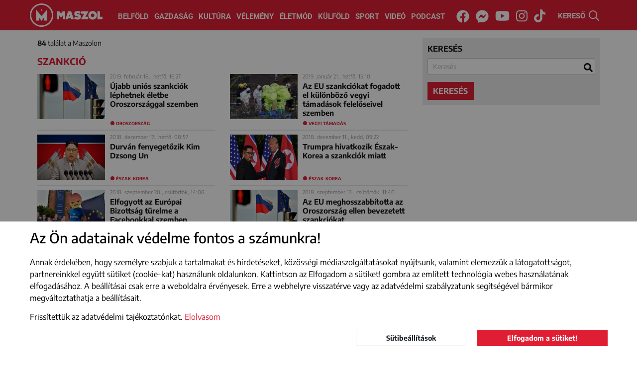

--- FILE ---
content_type: text/html; charset=UTF-8
request_url: https://maszol.ro/cimke/szankcio/44
body_size: 10480
content:
<!doctype html>
<html lang="hu">
  <head>
    <script async src="https://www.googletagmanager.com/gtag/js?id=G-V3BWNWDJHG"></script>
    <script>window.dataLayer = window.dataLayer || [];
    function gtag(){dataLayer.push(arguments);}
          gtag('consent', 'default', {
        'ad_storage': 'denied',
        'ad_user_data': 'denied',
        'ad_personalization': 'denied',
        'analytics_storage': 'denied'
      });
        gtag('js', new Date());
    gtag('config', 'G-V3BWNWDJHG');
    </script>
    <meta http-equiv="Content-Type" content="text/html; charset=utf-8">
    <meta http-equiv="content-Language" content="hu">
    <meta name="viewport" content="width=device-width, initial-scale=1">
    <meta name="referrer" content="no-referrer-when-downgrade">
    <meta name="classification" content="Webpage">
    <meta name="resource-type" content="Webpage">
    <meta name="robots" content="max-snippet:-1, max-image-preview:standard, max-video-preview:15" />
    <meta name="copyright" content="https://maszol.ro/copyright" />
    <meta name="description" content="Fontos, érdekes, érthető! Minden, ami itthon történik. Maszol - visszük a híreket!">
    <meta name="author" content="maszol.ro">
    <link rel="home" title="" href="https://maszol.ro/" id="homelink">
    <link rel="copyright" title="Szerzői jogok" href="https://maszol.ro/copyright">
    <link rel="author" title="Impresszum" href="https://maszol.ro/impresszum">
    <link rel="apple-touch-icon" sizes="180x180" href="https://maszol.ro/apple-touch-icon.png">
    <link rel="icon" type="image/png" sizes="32x32" href="https://maszol.ro/favicon-32x32.png">
    <link rel="icon" type="image/png" sizes="16x16" href="https://maszol.ro/favicon-16x16.png">
    <link id="favicon" rel='shortcut icon' type='image/x-icon' href='/favicon.ico' />
    <link rel="image_src" href="https://maszol.ro/img/facebook_logo.png">
    <meta name="apple-mobile-web-app-status-bar" content="#e01e33">
    <meta name="msapplication-TileColor" content="#e01e33">
    <meta name="theme-color" content="#e01e33">
    <meta property="article:publisher" content="https://www.facebook.com/maszol" />
                <meta property="og:site_name" content="https://maszol.ro/">
    <meta property="og:type" content="website">
    <meta property="og:title" content="Maszol - Új Magyar Szó online">
    <meta property="og:url" content="https://maszol.ro/">
    <meta property="og:description" content="Fontos, érdekes, érthető! Minden, ami itthon történik. Maszol - visszük a híreket!">
    <meta property="og:image" content="https://maszol.ro/img/facebook_logo.png">
    <meta property="fb:app_id" content="444303651390134" />
    <meta property="fb:pages" content="188113901227053" />

    
    <!-- Start SmartBanner configuration -->
    <meta name="smartbanner:title" content="Maszol">
    <meta name="smartbanner:author" content="Maszol">
    <meta name="smartbanner:price" content="">
    <meta name="smartbanner:price-suffix-apple" content="az App Store-ból">
    <meta name="smartbanner:price-suffix-google" content="a Google Play-ről">
    <meta name="smartbanner:icon-apple" content="https://maszol.ro/img/Maszol-app-logo.png">
    <meta name="smartbanner:icon-google" content="https://maszol.ro/img/Maszol-app-logo.png">
    <meta name="smartbanner:button" content="LELTÖLTÖM">
    <meta name="smartbanner:button-url-apple" content="https://apps.apple.com/ro/app/maszol/id6526488395">
    <meta name="smartbanner:button-url-google" content="https://play.google.com/store/apps/details?id=ro.maszol.app&hl=hu">
    <meta name="smartbanner:enabled-platforms" content="android,ios">
    <meta name="smartbanner:close-label" content="Bezárás">
    <meta name="smartbanner:disable-positioning" content="true">
    <!-- End SmartBanner configuration -->

                    	          <link type="text/css" href="/css/bootstrap.min.css?v=1.94"
                      rel="stylesheet">
        	                	          <link type="text/css" href="/css/main.css?v=1.94"
                      rel="stylesheet">
        	                	          <link type="text/css" href="/css/abox.css?v=1.94"
                      rel="stylesheet">
        	                	          <link type="text/css" href="/css/autoComplete.min.css?v=1.94"
                      rel="stylesheet">
        	                	          <link type="text/css" href="/css/svg-animation.css?v=1.94"
                          media="nope!" onload="this.media='all'"
                      rel="stylesheet">
        	                	                	                	                	                	                	                	                <title>Maszol - Új Magyar Szó online</title>
    <script async src="https://pagead2.googlesyndication.com/pagead/js/adsbygoogle.js"></script>
   	   		<script>(adsbygoogle=window.adsbygoogle||[]).requestNonPersonalizedAds=1;</script>
   	     <script>(function(w,d,s,l,i){w[l]=w[l]||[];w[l].push({'gtm.start': new Date().getTime(),event:'gtm.js'});var f=d.getElementsByTagName(s)[0], j=d.createElement(s),dl=l!='dataLayer'?'&l='+l:'';j.async=true;j.src='https://www.googletagmanager.com/gtm.js?id='+i+dl;f.parentNode.insertBefore(j,f);})(window,document,'script','dataLayer','GTM-NCX6T3PP');</script>

     <link rel="stylesheet" href="https://maszol.ro/css/smartbanner.min.css">
      <style>
      .smartbanner {
            position: fixed;
            top: auto;
            bottom: 0;
            left: 0;
            overflow-x: hidden;
            width: 100%;
            height: 84px;
            background: #f3f3f3;
            z-index: 99999999999999;
        }
      </style>
      <script src="https://maszol.ro/js/smartbanner.min.js"></script>

  </head>
  <body class="chrome_131" data-platform="mac os x">
  <noscript><iframe src="https://www.googletagmanager.com/ns.html?id=GTM-NCX6T3PP" height="0" width="0" style="display:none;visibility:hidden"></iframe></noscript>
  <div id="fb-root"></div>
  <script async defer crossorigin="anonymous" src="https://connect.facebook.net/en_US/sdk.js#xfbml=1&version=v19.0&appId=444303651390134" nonce="7tUMJdCC"></script><div id="search_full">
    <div class="container position-relative h-100">
        <button type="button" class="close" data-dismiss="modal" aria-label="Close"><span class="text-white" aria-hidden="true">×</span></button>
        <form action="https://maszol.ro/kereso" method="post">
            <div class="row h-100 align-items-center">
                <div class="col-8">
                    <input class="form-control" name="search" type="search" autocomplete="off" placeholder="Kulcsszó" value="" aria-label="Search">
                </div>
                <div class="col-4">
                    <button type="submit" class="btn w-100 btn-maszol">Keresés</button>
                </div>
            </div>
        </form>
    </div>
</div>
<header>
    <div class="container-fluid">
        <nav class="navbar navbar-expand-xl">
            <a class="navbar-brand" href="/">
                <img class="d-none d-370-inline d-sm-inline" src="/img/Maszol-logo-icon.svg" width="47" height="47" alt="MASZOL logó">
                                    <img src="/img/Maszol-logo-text.svg" width="95" height="47" alt="MASZOL logó">
                                <img class="d-none breaking_text" src="/img/Maszol-logo-breaking-text.svg" width="120" height="47" alt="MASZOL logó">
            </a>
            <div class="collapse navbar-collapse" id="navbarCollapse">
                <div class="navbar-nav w-100 justify-content-center">
                    <a class="nav-item nav-link" href="/belfold">Belföld</a>
                    <a class="nav-item nav-link" href="/gazdasag">Gazdaság</a>
                    <a class="nav-item nav-link" href="/kultura">Kultúra</a>
                    <a class="nav-item nav-link" href="/velemeny">Vélemény</a>
                    <a class="nav-item nav-link nav-mobil" href="/fotoriport">Fotóriport</a>
                    <a class="nav-item nav-link" href="/eletmod">Életmód</a>
                    <a class="nav-item nav-link" href="/kulfold">Külföld</a>
                    <a class="nav-item nav-link" href="/sport">Sport</a>
                    <a class="nav-item nav-link" href="/videok">Videó</a>
                    <a class="nav-item nav-link" href="/podcast">Podcast</a>
                </div>
                <div class="navbar-nav w-100 justify-content-center d-none breaking_menu">
                    <a class="nav-item nav-link text-uppercase" href="/breaking/kikapcsol">be a normál címoldlara</a>
                </div>
            </div>
            <div class="d-block d-sm-none" id="h24">
                <a href="/24h" target="_self">24H</a>
            </div>
            <div class="d-none d-sm-block p-3 p-sm-0 text-center w-100" id="nav-social">
                <a href="https://www.facebook.com/maszol" rel="noopener" target="_blank"><i class="fab fa-facebook"><svg aria-hidden="true" focusable="false" data-prefix="fab" data-icon="facebook" class="svg-inline--fa fa-facebook fa-w-16" role="img" xmlns="http://www.w3.org/2000/svg" viewBox="0 0 512 512"><path fill="currentColor" d="M504 256C504 119 393 8 256 8S8 119 8 256c0 123.78 90.69 226.38 209.25 245V327.69h-63V256h63v-54.64c0-62.15 37-96.48 93.67-96.48 27.14 0 55.52 4.84 55.52 4.84v61h-31.28c-30.8 0-40.41 19.12-40.41 38.73V256h68.78l-11 71.69h-57.78V501C413.31 482.38 504 379.78 504 256z"></path></svg></i><span class="sr-only">Facebook</span></a>
                <a href="https://www.messenger.com/t/maszol" rel="noopener" target="_blank"><i class="fab fa-facebook-messenger"><svg aria-hidden="true" focusable="false" data-prefix="fab" data-icon="facebook-messenger" class="svg-inline--fa fa-facebook-messenger fa-w-16" role="img" xmlns="http://www.w3.org/2000/svg" viewBox="0 0 512 512"><path fill="currentColor" d="M256.55 8C116.52 8 8 110.34 8 248.57c0 72.3 29.71 134.78 78.07 177.94 8.35 7.51 6.63 11.86 8.05 58.23A19.92 19.92 0 0 0 122 502.31c52.91-23.3 53.59-25.14 62.56-22.7C337.85 521.8 504 423.7 504 248.57 504 110.34 396.59 8 256.55 8zm149.24 185.13l-73 115.57a37.37 37.37 0 0 1-53.91 9.93l-58.08-43.47a15 15 0 0 0-18 0l-78.37 59.44c-10.46 7.93-24.16-4.6-17.11-15.67l73-115.57a37.36 37.36 0 0 1 53.91-9.93l58.06 43.46a15 15 0 0 0 18 0l78.41-59.38c10.44-7.98 24.14 4.54 17.09 15.62z"></path></svg></i><span class="sr-only">Messenger</span></a>
                <a href="https://www.youtube.com/channel/UCxop6tH7X2ICVhjye_iAahQ" rel="noopener" target="_blank"><i class="fab fa-youtube"><svg aria-hidden="true" focusable="false" data-prefix="fab" data-icon="youtube" class="svg-inline--fa fa-youtube fa-w-18" role="img" xmlns="http://www.w3.org/2000/svg" viewBox="0 0 576 512"><path fill="currentColor" d="M549.655 124.083c-6.281-23.65-24.787-42.276-48.284-48.597C458.781 64 288 64 288 64S117.22 64 74.629 75.486c-23.497 6.322-42.003 24.947-48.284 48.597-11.412 42.867-11.412 132.305-11.412 132.305s0 89.438 11.412 132.305c6.281 23.65 24.787 41.5 48.284 47.821C117.22 448 288 448 288 448s170.78 0 213.371-11.486c23.497-6.321 42.003-24.171 48.284-47.821 11.412-42.867 11.412-132.305 11.412-132.305s0-89.438-11.412-132.305zm-317.51 213.508V175.185l142.739 81.205-142.739 81.201z"></path></svg></i><span class="sr-only">Youtube</span></a>
                <a href="https://www.instagram.com/maszol_official/" rel="noopener" target="_blank"><i class="fab fa-instagram"><svg aria-hidden="true" focusable="false" data-prefix="fab" data-icon="instagram" class="svg-inline--fa fa-instagram fa-w-14" role="img" xmlns="http://www.w3.org/2000/svg" viewBox="0 0 448 512"><path fill="currentColor" d="M224.1 141c-63.6 0-114.9 51.3-114.9 114.9s51.3 114.9 114.9 114.9S339 319.5 339 255.9 287.7 141 224.1 141zm0 189.6c-41.1 0-74.7-33.5-74.7-74.7s33.5-74.7 74.7-74.7 74.7 33.5 74.7 74.7-33.6 74.7-74.7 74.7zm146.4-194.3c0 14.9-12 26.8-26.8 26.8-14.9 0-26.8-12-26.8-26.8s12-26.8 26.8-26.8 26.8 12 26.8 26.8zm76.1 27.2c-1.7-35.9-9.9-67.7-36.2-93.9-26.2-26.2-58-34.4-93.9-36.2-37-2.1-147.9-2.1-184.9 0-35.8 1.7-67.6 9.9-93.9 36.1s-34.4 58-36.2 93.9c-2.1 37-2.1 147.9 0 184.9 1.7 35.9 9.9 67.7 36.2 93.9s58 34.4 93.9 36.2c37 2.1 147.9 2.1 184.9 0 35.9-1.7 67.7-9.9 93.9-36.2 26.2-26.2 34.4-58 36.2-93.9 2.1-37 2.1-147.8 0-184.8zM398.8 388c-7.8 19.6-22.9 34.7-42.6 42.6-29.5 11.7-99.5 9-132.1 9s-102.7 2.6-132.1-9c-19.6-7.8-34.7-22.9-42.6-42.6-11.7-29.5-9-99.5-9-132.1s-2.6-102.7 9-132.1c7.8-19.6 22.9-34.7 42.6-42.6 29.5-11.7 99.5-9 132.1-9s102.7-2.6 132.1 9c19.6 7.8 34.7 22.9 42.6 42.6 11.7 29.5 9 99.5 9 132.1s2.7 102.7-9 132.1z"></path></svg></i></i><span class="sr-only">Instagram</span></a>
                <a href="https://www.tiktok.com/@maszol.ro?lang=hu" rel="noopener" target="_blank"><i class="fab fa-tiktok"><svg xmlns="http://www.w3.org/2000/svg" viewBox="0 0 448 512"><path fill="currentColor" d="M448 209.9a210.1 210.1 0 0 1 -122.8-39.3V349.4A162.6 162.6 0 1 1 185 188.3V278.2a74.6 74.6 0 1 0 52.2 71.2V0l88 0a121.2 121.2 0 0 0 1.9 22.2h0A122.2 122.2 0 0 0 381 102.4a121.4 121.4 0 0 0 67 20.1z"/></svg></i></i><span class="sr-only">Tiktok</span></a>
            </div>
            <div id="search" class="pointer">
                <span class="d-none d-xl-inline">KERESŐ </span><img src="/img/search.svg" width="21" height="21" alt="kereső">
            </div>
            <button class="navbar-toggler collapsed menu" type="button" data-toggle="collapse" data-target="#navbarCollapse" onclick="this.classList.toggle('opened');this.setAttribute('aria-expanded', this.classList.contains('opened'))" aria-controls="navbarCollapse" aria-expanded="false" aria-label="Main Menu">
                <svg width="40" height="40" viewBox="0 0 100 100">
                    <path class="line line1" d="M 20,29.000046 H 80.000231 C 80.000231,29.000046 94.498839,28.817352 94.532987,66.711331 94.543142,77.980673 90.966081,81.670246 85.259173,81.668997 79.552261,81.667751 75.000211,74.999942 75.000211,74.999942 L 25.000021,25.000058" />
                    <path class="line line2" d="M 20,50 H 80" />
                    <path class="line line3" d="M 20,70.999954 H 80.000231 C 80.000231,70.999954 94.498839,71.182648 94.532987,33.288669 94.543142,22.019327 90.966081,18.329754 85.259173,18.331003 79.552261,18.332249 75.000211,25.000058 75.000211,25.000058 L 25.000021,74.999942" />
                </svg>
            </button>
            <span></span>
            <span></span>
            <span></span>
            </button>
        </nav>
    </div>
</header>
<div id="search-bar" style="margin-top: -2px;">
    <div class="container-xl ps-lg-0" itemscope itemtype="https://schema.org/WebSite">
        <link itemprop="url" href="https://maszol.ro/"/>
        <form action="/kereso"  method="get" class="d-flex p-3" itemprop="potentialAction" itemscope itemtype="https://schema.org/SearchAction">
            <meta itemprop="target" content="https://maszol.ro/kereso?query={query}"/>
            <input id="menuSearch" class="form-control me-2 border-0" name='query' itemprop="query-input" autocomplete="off" type="search" placeholder="Kulcsszó" aria-label="Kulcsszó">
            <!--<button class="btn btn-fimtett" type="submit"><i class="fas fa-search"></i></button>-->
        </form>
    </div>
</div><main id="kereso">
    <section class="container-xl position-relative">
        <div class="form_container">
            <div class="search_form">
                <form id="search_form" action="https://maszol.ro/kereso" method="get" onsubmit="searchSubmit(); return false;">
                    <div class="form-group">
                        <label for="sc">keresés</label>
                        <input class="form-control" name="query" type="search" autocomplete="off" placeholder="Kulcsszó" value='' aria-label="Search" id="sc">
                    </div>
                                                            <button type="submit" class="btn btn-maszol">keresés</button>
                </form>
            </div>
            <div class="result">
                <p><strong>84</strong> találat a Maszolon </p>
                <h1>szankció</h1>
            </div>
        </div> 
        <div class="articles">
                                                                        <article class="inline">
                            <div class="left">
                                <a href="https://maszol.ro/kulfold/108319-ujabb-unios-szankciok-lephetnek-eletbe-oroszorszaggal-szemben" target="_self">
                                    <picture>
                                                                                <img class="lazy" src="[data-uri]" data-src="/resized/articles/2019-02/cikksmall_article_108319_780_524.jpg" alt="Újabb uniós szankciók léphetnek életbe Oroszországgal szemben">
                                                                            </picture>
                                </a>
                            </div>
                            <div>
                                <time>
                                                                            2019. február 18., hétfő, 16:27                                                                    </time>
                                <h2><a href="https://maszol.ro/kulfold/108319-ujabb-unios-szankciok-lephetnek-eletbe-oroszorszaggal-szemben" target="_self">Újabb uniós szankciók léphetnek életbe Oroszországgal szemben</a></h2>
                            </div>
                                                            <span class="btag"><a href="https://maszol.ro/cimke/Oroszorszag">Oroszország</a></span>
                                                    </article>
                                                                                                    <article class="inline">
                            <div class="left">
                                <a href="https://maszol.ro/kulfold/107090-az-eu-szankciokat-fogadott-el-kulonboz-vegyi-tamadasok-felel-seivel-szemben" target="_self">
                                    <picture>
                                                                                <img class="lazy" src="[data-uri]" data-src="/resized/articles/2019-01/cikksmall_article_107090_780_524.jpg" alt="Az EU szankciókat fogadott el különböző vegyi támadások felelőseivel szemben">
                                                                            </picture>
                                </a>
                            </div>
                            <div>
                                <time>
                                                                            2019. január 21., hétfő, 15:10                                                                    </time>
                                <h2><a href="https://maszol.ro/kulfold/107090-az-eu-szankciokat-fogadott-el-kulonboz-vegyi-tamadasok-felel-seivel-szemben" target="_self">Az EU szankciókat fogadott el különböző vegyi támadások felelőseivel szemben</a></h2>
                            </div>
                                                            <span class="btag"><a href="https://maszol.ro/cimke/vegyi-tamadas">vegyi támadás</a></span>
                                                    </article>
                                                                                                    <article class="inline">
                            <div class="left">
                                <a href="https://maszol.ro/kulfold/105862-durvan-fenyeget-zik-kim-dzsong-un" target="_self">
                                    <picture>
                                                                                <img class="lazy" src="[data-uri]" data-src="/resized/articles/2018-12/cikksmall_article_105862_780_524.jpg" alt="Durván fenyegetőzik Kim Dzsong Un">
                                                                            </picture>
                                </a>
                            </div>
                            <div>
                                <time>
                                                                            2018. december 17., hétfő, 08:57                                                                    </time>
                                <h2><a href="https://maszol.ro/kulfold/105862-durvan-fenyeget-zik-kim-dzsong-un" target="_self">Durván fenyegetőzik Kim Dzsong Un</a></h2>
                            </div>
                                                            <span class="btag"><a href="https://maszol.ro/cimke/Eszak-Korea">Észak-Korea</a></span>
                                                    </article>
                                                                                                    <article class="inline">
                            <div class="left">
                                <a href="https://maszol.ro/kulfold/105611-trumpra-hivatkozik-eszak-korea-a-szankciok-miatt" target="_self">
                                    <picture>
                                                                                <img class="lazy" src="[data-uri]" data-src="/resized/articles/2018-12/cikksmall_article_105611_780_524.jpg" alt="Trumpra hivatkozik Észak-Korea a szankciók miatt">
                                                                            </picture>
                                </a>
                            </div>
                            <div>
                                <time>
                                                                            2018. december 11., kedd, 09:22                                                                    </time>
                                <h2><a href="https://maszol.ro/kulfold/105611-trumpra-hivatkozik-eszak-korea-a-szankciok-miatt" target="_self">Trumpra hivatkozik Észak-Korea a szankciók miatt</a></h2>
                            </div>
                                                            <span class="btag"><a href="https://maszol.ro/cimke/Eszak-Korea">Észak-Korea</a></span>
                                                    </article>
                                                                                                    <article class="inline">
                            <div class="left">
                                <a href="https://maszol.ro/eletmod/101959-elfogyott-az-europai-bizottsag-turelme-a-facebookkal-szemben" target="_self">
                                    <picture>
                                                                                <img class="lazy" src="[data-uri]" data-src="/resized/articles/2018-09/cikksmall_article_101959_780_524.jpg" alt="Elfogyott az Európai Bizottság türelme a Facebookkal szemben">
                                                                            </picture>
                                </a>
                            </div>
                            <div>
                                <time>
                                                                            2018. szeptember 20., csütörtök, 14:08                                                                    </time>
                                <h2><a href="https://maszol.ro/eletmod/101959-elfogyott-az-europai-bizottsag-turelme-a-facebookkal-szemben" target="_self">Elfogyott az Európai Bizottság türelme a Facebookkal szemben</a></h2>
                            </div>
                                                            <span class="btag"><a href="https://maszol.ro/cimke/Facebook">Facebook</a></span>
                                                    </article>
                                                                                                    <article class="inline">
                            <div class="left">
                                <a href="https://maszol.ro/kulfold/101647-az-eu-meghosszabbitotta-az-oroszorszag-ellen-bevezetett-szankciokat" target="_self">
                                    <picture>
                                                                                <img class="lazy" src="[data-uri]" data-src="/resized/articles/2018-09/cikksmall_article_101647_780_524.jpg" alt="Az EU meghosszabbította az Oroszország ellen bevezetett szankciókat">
                                                                            </picture>
                                </a>
                            </div>
                            <div>
                                <time>
                                                                            2018. szeptember 13., csütörtök, 11:40                                                                    </time>
                                <h2><a href="https://maszol.ro/kulfold/101647-az-eu-meghosszabbitotta-az-oroszorszag-ellen-bevezetett-szankciokat" target="_self">Az EU meghosszabbította az Oroszország ellen bevezetett szankciókat</a></h2>
                            </div>
                                                            <span class="btag"><a href="https://maszol.ro/cimke/Oroszorszag">Oroszország</a></span>
                                                    </article>
                                                                                                    <article class="inline">
                            <div class="left">
                                <a href="https://maszol.ro/kulfold/100684-london-ujabb-szankciokat-var-az-eu-tol-oroszorszaggal-szemben" target="_self">
                                    <picture>
                                                                                <img class="lazy" src="[data-uri]" data-src="/resized/articles/2018-08/cikksmall_article_100684_780_524.jpg" alt="London újabb szankciókat vár az EU-tól Oroszországgal szemben">
                                                                            </picture>
                                </a>
                            </div>
                            <div>
                                <time>
                                                                            2018. augusztus 21., kedd, 16:10                                                                    </time>
                                <h2><a href="https://maszol.ro/kulfold/100684-london-ujabb-szankciokat-var-az-eu-tol-oroszorszaggal-szemben" target="_self">London újabb szankciókat vár az EU-tól Oroszországgal szemben</a></h2>
                            </div>
                                                            <span class="btag"><a href="https://maszol.ro/cimke/Oroszorszag">Oroszország</a></span>
                                                    </article>
                                                                                                    <article class="inline">
                            <div class="left">
                                <a href="https://maszol.ro/kulfold/100295-washington-szankciokat-vezet-be-moszkva-ellen" target="_self">
                                    <picture>
                                                                                <img class="lazy" src="[data-uri]" data-src="/resized/articles/2018-08/cikksmall_article_100295_780_524.jpg" alt="Washington szankciókat vezet be Moszkva ellen ">
                                                                            </picture>
                                </a>
                            </div>
                            <div>
                                <time>
                                                                            2018. augusztus 9., csütörtök, 08:29                                                                    </time>
                                <h2><a href="https://maszol.ro/kulfold/100295-washington-szankciokat-vezet-be-moszkva-ellen" target="_self">Washington szankciókat vezet be Moszkva ellen </a></h2>
                            </div>
                                                            <span class="btag"><a href="https://maszol.ro/cimke/Amerikai-Egyesuelt-Allamok">Amerikai Egyesült Államok</a></span>
                                                    </article>
                                                                                                    <article class="inline">
                            <div class="left">
                                <a href="https://maszol.ro/kulfold/100230-a-vilagbeke-neveben-megfenyegette-az-egesz-vilagot-trump" target="_self">
                                    <picture>
                                                                                <img class="lazy" src="[data-uri]" data-src="/resized/articles/2018-08/cikksmall_article_100230_780_524.jpg" alt="A világbéke nevében megfenyegette az egész világot Trump">
                                                                            </picture>
                                </a>
                            </div>
                            <div>
                                <time>
                                                                            2018. augusztus 7., kedd, 14:14                                                                    </time>
                                <h2><a href="https://maszol.ro/kulfold/100230-a-vilagbeke-neveben-megfenyegette-az-egesz-vilagot-trump" target="_self">A világbéke nevében megfenyegette az egész világot Trump</a></h2>
                            </div>
                                                            <span class="btag"><a href="https://maszol.ro/cimke/Iran">Irán</a></span>
                                                    </article>
                                                                                                    <article class="inline">
                            <div class="left">
                                <a href="https://maszol.ro/kulfold/100207-eletbe-leptek-az-iran-elleni-amerikai-szankciok" target="_self">
                                    <picture>
                                                                                <img class="lazy" src="[data-uri]" data-src="/resized/articles/2018-08/cikksmall_article_100207_780_524.jpg" alt="Életbe léptek az Irán elleni amerikai szankciók">
                                                                            </picture>
                                </a>
                            </div>
                            <div>
                                <time>
                                                                            2018. augusztus 7., kedd, 09:07                                                                    </time>
                                <h2><a href="https://maszol.ro/kulfold/100207-eletbe-leptek-az-iran-elleni-amerikai-szankciok" target="_self">Életbe léptek az Irán elleni amerikai szankciók</a></h2>
                            </div>
                                                            <span class="btag"><a href="https://maszol.ro/cimke/Iran">Irán</a></span>
                                                    </article>
                                                                                                    <article class="inline">
                            <div class="left">
                                <a href="https://maszol.ro/kulfold/100205-irani-szankciok-teheran-nem-targyal-nyomas-alatt" target="_self">
                                    <picture>
                                                                                <img class="lazy" src="[data-uri]" data-src="/resized/articles/2018-08/cikksmall_article_100205_780_524.jpg" alt="Iráni szankciók:  Teherán nem tárgyal nyomás alatt">
                                                                            </picture>
                                </a>
                            </div>
                            <div>
                                <time>
                                                                            2018. augusztus 7., kedd, 08:09                                                                    </time>
                                <h2><a href="https://maszol.ro/kulfold/100205-irani-szankciok-teheran-nem-targyal-nyomas-alatt" target="_self">Iráni szankciók:  Teherán nem tárgyal nyomás alatt</a></h2>
                            </div>
                                                            <span class="btag"><a href="https://maszol.ro/cimke/Iran">Irán</a></span>
                                                    </article>
                                                                                                    <article class="inline">
                            <div class="left">
                                <a href="https://maszol.ro/kulfold/100202-washington-keddt-l-ismet-eletbe-lepteti-az-iran-elleni-szankciokat" target="_self">
                                    <picture>
                                                                                <img class="lazy" src="[data-uri]" data-src="/resized/articles/2018-08/cikksmall_article_100202_780_524.jpg" alt="Washington keddtől ismét életbe lépteti az Irán elleni szankciókat ">
                                                                            </picture>
                                </a>
                            </div>
                            <div>
                                <time>
                                                                            2018. augusztus 6., hétfő, 21:42                                                                    </time>
                                <h2><a href="https://maszol.ro/kulfold/100202-washington-keddt-l-ismet-eletbe-lepteti-az-iran-elleni-szankciokat" target="_self">Washington keddtől ismét életbe lépteti az Irán elleni szankciókat </a></h2>
                            </div>
                                                            <span class="btag"><a href="https://maszol.ro/cimke/Iran">Irán</a></span>
                                                    </article>
                                                                                                    <article class="inline">
                            <div class="left">
                                <a href="https://maszol.ro/kulfold/100199-irani-szankciok-az-europai-unio-nem-csatlakozik" target="_self">
                                    <picture>
                                                                                <img class="lazy" src="[data-uri]" data-src="/resized/articles/2018-08/cikksmall_article_100199_780_524.jpeg" alt="Iráni szankciók: az Európai Unió nem csatlakozik">
                                                                            </picture>
                                </a>
                            </div>
                            <div>
                                <time>
                                                                            2018. augusztus 6., hétfő, 20:32                                                                    </time>
                                <h2><a href="https://maszol.ro/kulfold/100199-irani-szankciok-az-europai-unio-nem-csatlakozik" target="_self">Iráni szankciók: az Európai Unió nem csatlakozik</a></h2>
                            </div>
                                                            <span class="btag"><a href="https://maszol.ro/cimke/Iran">Irán</a></span>
                                                    </article>
                                                                                                    <article class="inline">
                            <div class="left">
                                <a href="https://maszol.ro/kulfold/100058-a-torok-belugyminiszter-reagalt-az-t-erint-amerikai-szankciokra" target="_self">
                                    <picture>
                                                                                <img class="lazy" src="[data-uri]" data-src="/resized/articles/2018-08/cikksmall_article_100058_780_524.jpg" alt="A török belügyminiszter reagált az őt érintő amerikai szankciókra">
                                                                            </picture>
                                </a>
                            </div>
                            <div>
                                <time>
                                                                            2018. augusztus 2., csütörtök, 16:27                                                                    </time>
                                <h2><a href="https://maszol.ro/kulfold/100058-a-torok-belugyminiszter-reagalt-az-t-erint-amerikai-szankciokra" target="_self">A török belügyminiszter reagált az őt érintő amerikai szankciókra</a></h2>
                            </div>
                                                            <span class="btag"><a href="https://maszol.ro/cimke/Amerikai-Egyesuelt-Allamok">Amerikai Egyesült Államok</a></span>
                                                    </article>
                                                                                                    <article class="inline">
                            <div class="left">
                                <a href="https://maszol.ro/kulfold/100033-torokorszaggal-is-romlik-az-usa-viszonya" target="_self">
                                    <picture>
                                                                                <img class="lazy" src="[data-uri]" data-src="/resized/articles/2018-08/cikksmall_article_100033_780_524.jpg" alt="Törökországgal is romlik az USA viszonya">
                                                                            </picture>
                                </a>
                            </div>
                            <div>
                                <time>
                                                                            2018. augusztus 2., csütörtök, 09:45                                                                    </time>
                                <h2><a href="https://maszol.ro/kulfold/100033-torokorszaggal-is-romlik-az-usa-viszonya" target="_self">Törökországgal is romlik az USA viszonya</a></h2>
                            </div>
                                                            <span class="btag"><a href="https://maszol.ro/cimke/Amerikai-Egyesuelt-Allamok">Amerikai Egyesült Államok</a></span>
                                                    </article>
                                                                                                    <article class="inline">
                            <div class="left">
                                <a href="https://maszol.ro/kulfold/97604-moszkva-valaszt-tervez-az-ujabb-amerikai-szankciok-utan" target="_self">
                                    <picture>
                                                                                <img class="lazy" src="[data-uri]" data-src="/resized/articles/2018-06/cikksmall_article_97604_780_524.jpg" alt="Moszkva választ tervez az újabb amerikai szankciók után">
                                                                            </picture>
                                </a>
                            </div>
                            <div>
                                <time>
                                                                            2018. június 12., kedd, 16:06                                                                    </time>
                                <h2><a href="https://maszol.ro/kulfold/97604-moszkva-valaszt-tervez-az-ujabb-amerikai-szankciok-utan" target="_self">Moszkva választ tervez az újabb amerikai szankciók után</a></h2>
                            </div>
                                                            <span class="btag"><a href="https://maszol.ro/cimke/Oroszorszag">Oroszország</a></span>
                                                    </article>
                                                                                                    <article class="inline">
                            <div class="left">
                                <a href="https://maszol.ro/kulfold/97562-ujabb-szankciokat-rendelt-el-az-oroszokkal-szemben-az-usa" target="_self">
                                    <picture>
                                                                                <img class="lazy" src="[data-uri]" data-src="/resized/articles/2018-06/cikksmall_article_97562_780_524.jpg" alt="Újabb szankciókat rendelt el az oroszokkal szemben az USA">
                                                                            </picture>
                                </a>
                            </div>
                            <div>
                                <time>
                                                                            2018. június 11., hétfő, 22:15                                                                    </time>
                                <h2><a href="https://maszol.ro/kulfold/97562-ujabb-szankciokat-rendelt-el-az-oroszokkal-szemben-az-usa" target="_self">Újabb szankciókat rendelt el az oroszokkal szemben az USA</a></h2>
                            </div>
                                                            <span class="btag"><a href="https://maszol.ro/cimke/Amerikai-Egyesuelt-Allamok">Amerikai Egyesült Államok</a></span>
                                                    </article>
                                                                                                    <article class="inline">
                            <div class="left">
                                <a href="https://maszol.ro/kulfold/97197-mostantol-johetnek-az-orosz-ellenszankciok" target="_self">
                                    <picture>
                                                                                <img class="lazy" src="[data-uri]" data-src="/resized/articles/2018-06/cikksmall_article_97197_780_524.jpg" alt="Mostantól jöhetnek az orosz ellenszankciók">
                                                                            </picture>
                                </a>
                            </div>
                            <div>
                                <time>
                                                                            2018. június 4., hétfő, 17:32                                                                    </time>
                                <h2><a href="https://maszol.ro/kulfold/97197-mostantol-johetnek-az-orosz-ellenszankciok" target="_self">Mostantól jöhetnek az orosz ellenszankciók</a></h2>
                            </div>
                                                            <span class="btag"><a href="https://maszol.ro/cimke/szankcio">szankció</a></span>
                                                    </article>
                                                                                                    <article class="inline">
                            <div class="left">
                                <a href="https://maszol.ro/kulfold/96647-ekkorat-buktak-az-orosz-cegek-az-amerikai-importvamok-miatt" target="_self">
                                    <picture>
                                                                                <img class="lazy" src="[data-uri]" data-src="/resized/articles/2018-05/cikksmall_article_96647_780_524.jpg" alt="Ekkorát buktak az orosz cégek az amerikai importvámok miatt">
                                                                            </picture>
                                </a>
                            </div>
                            <div>
                                <time>
                                                                            2018. május 22., kedd, 20:40                                                                    </time>
                                <h2><a href="https://maszol.ro/kulfold/96647-ekkorat-buktak-az-orosz-cegek-az-amerikai-importvamok-miatt" target="_self">Ekkorát buktak az orosz cégek az amerikai importvámok miatt</a></h2>
                            </div>
                                                            <span class="btag"><a href="https://maszol.ro/cimke/Oroszorszag">Oroszország</a></span>
                                                    </article>
                                                                                                    <article class="inline">
                            <div class="left">
                                <a href="https://maszol.ro/eletmod/96624-enyhultek-az-amerikai-szankciok-egy-kinai-telefongyartoval-szemben" target="_self">
                                    <picture>
                                                                                <img class="lazy" src="[data-uri]" data-src="/resized/articles/2018-05/cikksmall_article_96624_780_524.jpg" alt="Enyhültek az amerikai szankciók egy kínai telefongyártóval szemben">
                                                                            </picture>
                                </a>
                            </div>
                            <div>
                                <time>
                                                                            2018. május 22., kedd, 15:08                                                                    </time>
                                <h2><a href="https://maszol.ro/eletmod/96624-enyhultek-az-amerikai-szankciok-egy-kinai-telefongyartoval-szemben" target="_self">Enyhültek az amerikai szankciók egy kínai telefongyártóval szemben</a></h2>
                            </div>
                                                            <span class="btag"><a href="https://maszol.ro/cimke/ZTE">ZTE</a></span>
                                                    </article>
                                                                                                    <article class="inline">
                            <div class="left">
                                <a href="https://maszol.ro/kulfold/96366-oroszorszagban-kenyszermunka-is-jarhat-a-kulfoldi-szankciok-belfoldi-betartasaert" target="_self">
                                    <picture>
                                                                                <img class="lazy" src="[data-uri]" data-src="/resized/articles/2018-05/cikksmall_article_96366_780_524.jpg" alt="Oroszországban kényszermunka is járhat a külföldi szankciók belföldi betartásáért">
                                                                            </picture>
                                </a>
                            </div>
                            <div>
                                <time>
                                                                            2018. május 16., szerda, 13:47                                                                    </time>
                                <h2><a href="https://maszol.ro/kulfold/96366-oroszorszagban-kenyszermunka-is-jarhat-a-kulfoldi-szankciok-belfoldi-betartasaert" target="_self">Oroszországban kényszermunka is járhat a külföldi szankciók belföldi betartásáért</a></h2>
                            </div>
                                                            <span class="btag"><a href="https://maszol.ro/cimke/Oroszorszag">Oroszország</a></span>
                                                    </article>
                                                                                                    <article class="inline">
                            <div class="left">
                                <a href="https://maszol.ro/kulfold/95145-enyhul-az-usa-politikaja-oroszorszaggal-szemben" target="_self">
                                    <picture>
                                                                                <img class="lazy" src="[data-uri]" data-src="/resized/articles/2018-04/cikksmall_article_95145_780_524.jpg" alt="Enyhül az USA politikája Oroszországgal szemben">
                                                                            </picture>
                                </a>
                            </div>
                            <div>
                                <time>
                                                                            2018. április 18., szerda, 14:26                                                                    </time>
                                <h2><a href="https://maszol.ro/kulfold/95145-enyhul-az-usa-politikaja-oroszorszaggal-szemben" target="_self">Enyhül az USA politikája Oroszországgal szemben</a></h2>
                            </div>
                                                            <span class="btag"><a href="https://maszol.ro/cimke/Amerikai-Egyesuelt-Allamok">Amerikai Egyesült Államok</a></span>
                                                    </article>
                                                                </div>
        <div class="pagination_container">
            <nav>
            <ul class="pagination"><li class="page-prev"><a href="https://maszol.ro/cimke/szankcio/22" class="page-link" data-ci-pagination-page="2" rel="prev">&lt;</a></li><li class="page-item"><a href="https://maszol.ro/cimke/szankcio/" class="page-link" data-ci-pagination-page="1" rel="start">1</a></li><li class="page-item"><a href="https://maszol.ro/cimke/szankcio/22" class="page-link" data-ci-pagination-page="2">2</a></li><li class="page-item active">3</li><li class="page-item"><a href="https://maszol.ro/cimke/szankcio/66" class="page-link" data-ci-pagination-page="4">4</a></li><li class="page-next"><a href="https://maszol.ro/cimke/szankcio/66" class="page-link" data-ci-pagination-page="4" rel="next">&gt;</a></li></ul>            </nav>
        </div>
    </section>
</main>  <footer>
      <div class="container">
          <div class="row m-0">
                      <div class="footer_col col-12 text-center py-3">
                            <a href="https://www.facebook.com/maszol" rel="noopener" target="_blank" class="p-2">FACEBOOK</a>
                            <a href="https://www.youtube.com/channel/UCxop6tH7X2ICVhjye_iAahQ" rel="noopener" target="_blank" class="p-2">YOUTUBE</a>
                            <a href="https://www.instagram.com/maszol_official/" rel="noopener" target="_blank" class="p-2">INSTAGRAM</a>
                            <a href="https://www.tiktok.com/@maszol.ro" rel="noopener" target="_blank" class="p-2">TIKTOK</a>
                          </div>
                                    <div class="bt-white footer_col col-12 text-center py-3">
                              <a class="px-3 py-2" href="https://maszol.ro/oldal/impresszum" target="_blank">Impresszum</a>
                              <a class="px-3 py-2" href="https://maszol.ro/oldal/adatvedelmi-tajekoztato" target="_blank">Adatvédelmi szabályzat</a>
                              <a class="px-3 py-2" href="https://maszol.ro/uploads/files/pdf/maszol_szerzoi_jogok.pdf" target="_blank">Szerzői jogok</a>
                              <a class="px-3 py-2" href="mailto:marketing@maszol.ro" target="_blank">Médiajánlat</a>
                          </div>
                        <div class="col-12 text-center py-3">
                            <br> <br>© 2025 maszol.ro - Új Magyar Szó online
            </div>
          </div>
      </div>
  </footer>
        <div id="cookie_consent">
        <div id="cookie_consent_body">
          <div class="container-xl">
            <h2 class="mb-4">Az Ön adatainak védelme fontos a számunkra!</h2>
            <p>Annak érdekében, hogy személyre szabjuk a tartalmakat és hirdetéseket, közösségi médiaszolgáltatásokat nyújtsunk, valamint elemezzük a látogatottságot, partnereinkkel együtt sütiket (cookie-kat) használunk oldalunkon. Kattintson az Elfogadom a sütiket! gombra az említett technológia webes használatának elfogadásához. A beállításai csak erre a weboldalra érvényesek. Erre a webhelyre visszatérve vagy az adatvédelmi szabályzatunk segítségével bármikor megváltoztathatja a beállításait.</p>
            <p><span id="cookieconsent:desc" class="cc-message">Frissítettük az adatvédelmi tajékoztatónkat.  <a aria-label="learn more about cookies" role="button" tabindex="0" class="cc-link" href="https://maszol.ro/oldal/adatvedelmi-tajekoztato" target="_blank">Elolvasom</a></p>

            </span>
            <div class="cc-compliance d-flex justify-content-end">
              <button class="btn btn-light mr-4 mb-2" id="settings_cookie">Sütibeállítások</button>
              <button class="btn btn-maszol mb-2" id="dismiss_cookie">Elfogadom a sütiket!</button>
            </div>
          </div>
        </div>
      </div>
      <!--googleon: all-->
      </div>
      <div class="modal fade" id="save-cookieprefs" tabindex="-1" role="dialog" data-backdrop="static" data-keyboard="false">
        <div class="modal-dialog modal-lg modal-dialog-centered">
          <div class="modal-content">
          <form action="https://maszol.ro/mainajax/cookie_settings" method="post" id="cookieprefs_form">
              <div class="modal-header p-4">
                <h5 class="modal-title">Szükség van az Ön hozzájárulására!</h5>
              </div>
              <div class="modal-body p-4">
                <p>Az alábbi listából kiválaszthatja, hogy mely süticsoportok elhelyezéséhez járul hozzá böngészőjében. 
                Mindegyik kategóriához tartozik egy leírás, amelyben részletezzük, hogy mi, és partnereink mire használjuk az Ön adatait.</p>
                <hr />
                <div class="d-flex justify-content-between">
                  <div>
                    <p><strong>Alapműködést biztosító sütik</strong><br /><br />
                    Ezek a sütik biztosítják a weboldal megfelelő működését, megkönnyítik annak használatát. <br />
                    Enélkül a weboldal használata nehézkesen, vagy egyáltalán nem biztosítható.  <br />
                    A sütik között vannak olyanok, amelyek törlődnek, amint a látogató bezárja a böngészőt (munkamenet sütik), míg másokat a látogató gépe illetve a böngészője mindaddig ment, amíg azok mentési időtartama le nem jár vagy a látogató azokat nem törli (állandó sütik).<br>
                    Az alapműködést biztosító sütik között találhatók a cikkben elhelyezett, harmadik fél által nyújtott tartalmak, mint például beágyazott YouTube-videók vagy Facebook-posztok sütijei. </p>
                  </div>
                </div>
                <hr />
                <div class="d-flex justify-content-between">
                  <div>
                    <p><strong>Hirdetési célú sütik</strong><br /><br />
                   A hirdetési sütik célja, hogy a weboldalon a látogatók számára releváns hirdetések jelenjenek meg.<br />
					Ezek a sütik sem alkalmasak a látogató személyének beazonosítására, sütiket hirdetési partnereink állíthatják be.<br />
					Ezek a cégek a gyűjtött adatok alapján felhasználhatják az Ön érdeklődési profiljának a létrehozását, és más webhelyek releváns hirdetéseinek megjelenítésére is használhatják.<br />
					Ha anonimizálja ezeket a sütiket, akkor kevésbé releváns hirdetései lesznek. A látogatónak lehetősége van a következő beállítások közül választani: <br />
                    NORMÁL – az Ön profilja szerint, személyre szabott hirdetések jelennek meg <br />
                    ANONIM – a hirdetés az Ön profiljától függetlenül jelenik meg <br />
                    </p>
                  </div>
                  <div>
                    <div class="toggleWrapper">
                      <input type="checkbox" name="google_ads" value="Y" id="google_ads" class="mobileToggle"  />
                      <label for="google_ads"></label>           
                    </div>
                  </div>
                </div>
                <hr />
                <div class="d-flex justify-content-between">
                  <div>
                    <p>
                    <strong>Youtube videok betoltésekor a sütik kikapcsolása</strong><br /><br />
                    Beállítások:<br />
                    NORMÁL - a YouTube sütik betöltödnek az oldalba beépített videók megjelenítésekor.<br />
                    ANONIM - a beépített videók sütik nélkül jelennek meg.</p>
                  </div>
                  <div>
                  <div class="toggleWrapper ">
                    <input type="checkbox" name="youtube_cookie" value="Y" id="youtube_cookie" class="mobileToggle"  />
                    <label for="youtube_cookie"></label>          
                  </div>
                </div>
              </div>
            </div>
            <div class="modal-footer justify-content-between p-4">
                <button class="btn btn-maszol btn-ok" data-id="" id="cpr_save-preference">Beállítások mentése</button>
                <button class="btn btn-maszol btn-ok" data-id="" id="cpr_save-all">Elfogadok minden sütit</button>
            </div>
          </form>
          </div>
        </div>
      </div>
                                                                                                                        	<script defer crossorigin="anonymous" src="/js/jquery-3.5.1.min.js?v=1.94"></script>
        	                          	<script defer crossorigin="anonymous" src="/js/bootstrap.min.js?v=1.94"></script>
        	                          	<script defer crossorigin="anonymous" src="/js/jarallax.min.js?v=1.94"></script>
        	                          	<script defer crossorigin="anonymous" src="/js/autoComplete.min.js?v=1.94"></script>
        	                          	<script defer crossorigin="anonymous" src="/js/favico.min.js?v=1.94"></script>
        	                          	<script defer crossorigin="anonymous" src="/js/script.js?v=1.94"></script>
        	                          	<script defer crossorigin="anonymous" src="/js/search.js?v=1.94"></script>
        	              </body>
</html>


--- FILE ---
content_type: text/css; charset=utf-8
request_url: https://maszol.ro/css/abox.css?v=1.94
body_size: 1112
content:
/* ----------------- Ads --------------------*/
.google-auto-placed{
    display: none !important;
}
#article_abox{
    max-width: 750px;
    /*opacity: 0;*/
}
.adsbygoogle {
    width: 100%;
}
.abox {
    padding: 14px 0 27px 0;
    position: relative;
    width: 100%;
    margin-left: 15px;
    margin-right: 15px;
    max-width: calc(100% - 30px);
    transition: height 1s;
}
.abox div{
    position: relative;
    box-sizing: border-box;
    max-width: 100%;
    /*background-color: rgb(245,145,147);*/
    font-weight: bold;
    color:rgb(91,91,91);
    text-transform: uppercase;
    text-align: center;
    margin:0 auto;
    /*padding: 100px 40px;*/
}
.abox.empty{
    display: none !important;
}
.abox.empty div{
    background-color: rgb(245,145,147);
}
.abox .jarallax a{
    display: block;
    width: 100%;
    height: 100%;
}
.jarallax-img{
    height: auto !important;
}
.abox div a{
    max-width: 100%;
}
.abox div a img{
    max-width: 100%;
    height: auto;
}
.abox div > ins{
    /*position: absolute;
    top: 50%;
    left: 50%;
    transform: translate(-50%, -50%);*/
}

.abox:before{
    position: absolute;
    bottom:5px;
    font-size: 10px;
    display: block;
    content: "HIRDETÉS";
    color:rgb(193,193,193);
    width: 100%;
    text-align: center;
}

.boxStyle1 div{
    width: 970px;
    /*height: 250px;*/
}
.boxStyle2 div{
    width: 728px;
    /*height: 90px;
    padding: 30px 40px;*/
}
.boxStyle3 div{
    width: 300px;
    /*height: 250px;*/
}
.boxStyle4 div{
    width: 300px;
    /*height: 600px;*/
}
.boxStyle7 div{
    width: 750px;
    max-width: 100%;
    height: 188px;
    background-color:transparent;
}
.boxStyle5{
    height: 0;
    overflow: hidden;
    padding: 0;
    padding-top: calc(100vh + 45px);
    margin-left: -20px;
    margin-right: -20px;
    max-width: calc(100% + 40px);
    width: calc(100% + 40px);
}
.boxStyle6{
    height: 0;
    overflow: hidden;
    padding: 0;
    padding-top: calc(57.5vw + 65px);
    margin-left: -20px;
    margin-right: -20px;
    max-width: calc(100% + 40px);
    width: calc(100% + 40px);
}
.boxStyle7{
    padding: 0;
    margin: 0;
    max-width: 100%;
    padding-top: 1rem;
    padding-bottom: 2rem;
}
.boxStyle5 div,
.boxStyle6 div{
    position: absolute;
    top: 0;
    left: 0;
    width: 100%;
    height: calc(100% - 25px);
}

.aMargin{
    margin-left: 15px;
    margin-right: 15px;
    border-top: 2px solid rgb(229,229,229);
    border-bottom: 2px solid rgb(229,229,229);
}
.aBorder{
    border-top: 2px solid rgb(229,229,229);
    border-bottom: 2px solid rgb(229,229,229);
}
.aBorderTop{
    border-top: 2px solid rgb(229,229,229);
    border-bottom: none;
}
.aBorderBottom{
    border-top:none;
    border-bottom: 2px solid rgb(229,229,229);
}

.jarallax {
    position: relative;
    z-index: 0;
    background-color:transparent !important;
}
.jarallax div{
    background-color:transparent !important;
}
.jarallax-img {
    position: absolute;
    object-fit: cover;
    padding: 0 !important;
    top: 0;
    left: 0;
    width: 100%;
    height: 100%;
    z-index: -1;
}

.text_top{
    padding-top: 20px;
    padding-bottom: 10px;
}
.text_top:before{
    bottom: 0;
    top:5px;
}

.lspace{
    padding: 23px 0 39px 0;
}
.abox.fluid{
    max-width: 100%;
    width: 100%;
    margin: 0;
    height: auto;
    padding: 0;
    padding-bottom: 25px;
}
.abox.fluid div, .abox.fluid div {
    position: static;
    height: auto;
}
.abox.fluid div > ins {
    position: static;
    top: auto;
    left: auto;
    transform: none;
}
@media (max-width: 330px) {
    .abox.boxStyle3{
        margin-left: 10px;
        margin-right: 10px;
        max-width: calc(100% - 20px);
    }
}

@media (min-width: 576px) {
    .sm-aBorder{
        border-top: 2px solid rgb(229,229,229);
        border-bottom: 2px solid rgb(229,229,229);
    }
    .sm-aBorderTop{
        border-top: 2px solid rgb(229,229,229);
        border-bottom: none;
    }
    .sm-aBorderBottom{
        border-top:none;
        border-bottom: 2px solid rgb(229,229,229);
    }
    .boxStyle6{
        padding-top: calc(40vw + 65px);
    }
}
@media (min-width: 768px) {
    .md-aBorder{
        border-top: 2px solid rgb(229,229,229);
        border-bottom: 2px solid rgb(229,229,229);
    }
    .md-aBorderTop{
        border-top: 2px solid rgb(229,229,229);
        border-bottom: none;
    }
    .md-aBorderBottom{
        border-top:none;
        border-bottom: 2px solid rgb(229,229,229);
    }
    .boxStyle5,
    .boxStyle6{
        padding-top: calc(57.5vw + 65px);
        margin-left: -32px;
        max-width: calc(100% + 52px);
        width: calc(100% + 52px);
    }
    .abox.fluid div > ins {
        margin-left: auto !important;
    }
}
@media (min-width: 819px) {
    .boxStyle5,
    .boxStyle6{
        margin-left: calc(((100vw - 738px)/2)*-1);
        max-width: 1920px;
        width: 100vw;
    }
}
@media (min-width: 1200px) {
    #topSection .boxStyle2{
        max-width: 744px;
    }
    .boxStyle4{
        grid-row: span 7;
        align-self: start;
    }
    .boxStyle5,
    .boxStyle6{
        margin-left: calc(((100vw - 732px)/2)*-1);
    }
    .boxStyle6{
        padding-top: calc(55vw);
    }
    .rovat .articles .boxStyle3{
        grid-row: span 3;
    }
    .rovat .boxStyle4 {
        grid-row: span 6;
    }
    .xl-aBorderTop{
        border-top: 2px solid rgb(229,229,229);
        border-bottom: none;
    }
    .xl-aBorderBottom{
        border-top:none;
        border-bottom: 2px solid rgb(229,229,229);
    }
}

@media (min-width: 1920px){
    .boxStyle5,
    .boxStyle6{
        margin-left: -594px;
    }
    .boxStyle6{
        padding-top: 1000px;
    }
}

@media (orientation: landscape) {
    .jarallax-img{
        object-fit: cover !important;
    }
  }
  
  @media (orientation: portrait) {
    .jarallax-img{
        object-fit: contain !important;
    }
    .boxStyle5 .jarallax-img{
        object-fit: cover !important;
    }
  }


--- FILE ---
content_type: text/css; charset=utf-8
request_url: https://maszol.ro/css/svg-animation.css?v=1.94
body_size: 1040
content:
.icon_hold{
    width: 100%;
    height: auto;
    text-align: center;
}
.cloudy{
	animation: cloudy 5s ease-in-out infinite;
}
.cloudy1{
  animation: cloudy 7s ease-in-out infinite;
}
@keyframes cloudy {
  50% { transform: translateY(-20px); }
}
 
/* -----   Sunny  -------  */
.sunny{ 
	animation: sunny 15s linear infinite;
	-webkit-transform-origin: 50% 50%; 
}
@keyframes sunny { 
	0% { transform: rotate(0deg); }
	100% { transform: rotate(360deg); }
}
/* -----   Shadow  -------  */
.shadow{
    animation: cloudy_shadow 5s ease-in-out infinite;
    transform: scale(.9);
}
@keyframes cloudy_shadow {
  50% { transform: translateY(10px) scale(1); opacity:.05; }
} 
/*------Bolt---------*/
.bolt {
  position: absolute;
  top: 63%;
  left: 50%;
  margin: -0.25em 0 0 -0.125em;
  opacity: 0;
  animation: lightning 2s linear infinite;
}
.bolt2 {
  width: 0.5em;
  height: 0.25em;
  margin: -1.75em 0 0 -1.875em;
  transform: translate(2.5em, 2.25em);
  opacity: 0;
  animation: lightning 1.5s linear infinite;
}
 
@keyframes lightning {
  45% {
    background: rgba(255, 255, 255, 0);
    opacity: 0;
  }
  50% {
    color: #FFEB3B;
    background: #FFEB3B;
    opacity: 1;
  }
  55% {
    background: rgba(255, 255, 255, 0);
    opacity: 0;
  }
}
@keyframes lightning {
  45% {
    background: rgba(255, 255, 255, 0);
    opacity: 0;
  }
  50% {
    background: #FFEB3B;
    opacity: 1;
  }
  55% {
    background: rgba(255, 255, 255, 0);
    opacity: 0;
  }
}

/* RAINY */
.rain{
   animation:rain1 1s ease-in-out infinite;
}

.rain1{
   position:absolute;
   opacity:0;
   animation:rain2 2s ease-in-out infinite;   
}

.rain2{
   position:absolute;
   opacity:0;
   animation:rain2 3s ease-in-out infinite;   
}

.rain3{
   position:absolute;
   opacity:0;
   animation:rain2 4s ease-in-out infinite;   
}
.rain4{
   position:absolute;
   animation:rain1 5s ease-in-out infinite;   
}

.rain5{
   position:absolute;
   opacity:0;
   animation:rain3 6s ease-in-out infinite;   
}

/* SNOW */
.snow{
  animation:snow1 4s ease-in-out infinite;
}

.snow1{
  position:absolute;
  opacity:0;
  animation:snow2 6s ease-in-out infinite;   
}

.snow2{
  position:absolute;
  opacity:0;
  animation:snow2 6s ease-in-out infinite;   
}

.snow3{
  position:absolute;
  opacity:0;
  animation:snow2 6s ease-in-out infinite;   
}
.snow4{
  position:absolute;
  animation:snow1 7s ease-in-out infinite;   
}

.snow5{
  position:absolute;
  opacity:0;
  animation:snow3 7s ease-in-out infinite;   
}

@keyframes rain1 {
  from{
    transform: translateY(-30px);
    opacity:1;
  }
  to{
   transform: translateY(50px);
    opacity:0;
  }
}

@keyframes rain2 {
  from{
    transform: translateY(-50px);
    opacity:1;
  }
  to{
   transform: translateY(150px);
    opacity:0;
  }
}

@keyframes rain3 {
  from{
    transform: translateY(-40px);
    opacity:1;
  }
  to{
   transform: translateY(100px);
    opacity:0;
  }
}
.linn {
  stroke-dasharray: 50;
  animation: dash 15s linear infinite;
}

@keyframes snow1 {
  0%{
    transform: translate(-15px, -30px);
    opacity:1;
  }
  25%{
    transform: translate(12px, 0px);
    opacity:1;
  }
  50%{
    transform: translate(-18px, 30px);
    opacity:1;
  }
  75%{
    transform: translate(10px, 60px);
    opacity:1;
  }
  100%{
   transform: translate(-12px, 90px);
    opacity:0;
  }
}

@keyframes snow2 {
  0%{
    transform: translate(-20px, -50px);
    opacity:1;
  }
  25%{
    transform: translate(25px, 0px);
    opacity:1;
  }
  50%{
    transform: translate(-15px, 50px);
    opacity:1;
  }
  75%{
    transform: translate(20px, 100px);
    opacity:1;
  }
  100%{
   transform: translate(-25px, 150px);
    opacity:0;
  }
}

@keyframes dash {
  from {
    stroke-dashoffset: 1000;
  }
}
.linn1 {
  stroke-dasharray: 50;
  animation: dash1 15s linear infinite;
}

@keyframes dash1 {
  to {
    stroke-dashoffset: 1000;
  }
}
.rainbow {
  animation: rainbow 5s linear infinite;
}

@keyframes rainbow {
  0% {
    opacity:0;
  }
    50% {
    opacity:0.5;
  }
  100%{
    opacity:1;
  }
}


/* STARRY */
@keyframes star {
  to {
 
    opacity:0;
  }
  from{
 
      opacity:1;
  }
}
.star {
animation-name: star;
animation-timing-function: ease-in-out;
animation-iteration-count: infinite;
animation-duration: 2s;
animation-direction: alternate;

}
@keyframes star1 {
  to {
 
    opacity:0;
  }
  from{
 
      opacity:1;
  }
}
.star1 {
animation-name: star1;
animation-timing-function: ease-in-out;
animation-iteration-count: infinite;
animation-duration: 3s;
animation-direction: alternate;
}
@keyframes star2 {
  0% {
  opacity:1;
}
45% {
opacity:1;
}
55% {
opacity:0;
}
100% {
opacity:0;
}

}
.star2 {
animation-name: star2;
animation-timing-function: ease-in-out;
animation-iteration-count: infinite;
animation-duration: 5s;
animation-direction: alternate;
}
@keyframes moon {
  50% { transform: rotate(5deg); }
}
.moon {
    animation: moon 5s ease-in-out infinite;
      transform: rotate(-5deg);
  transform-origin: 0 50%;
}
.tornado {
  animation-name: translateTornado1;
  animation-iteration-count: infinite;
  animation-direction: alternate;
  animation-timing-function: ease-in-out;
  animation-duration: 3s;
}

.tornado1 {
  animation-name: translateTornado1;
}

.tornado2 {
  animation-name: translateTornado2;
}

.tornado3 {
  animation-name: translateTornado3;
}

.tornado4 {
  animation-name: translateTornado4;
}

.tornado5 {
  animation-name: translateTornado5;
}

.tornado6 {
  animation-name: translateTornado6;
}
/* Tornado */
@keyframes translateTornado1 {
  0% {
    transform: translateY(0);
  }
  25% {
    transform: translateX(30.997px);
  }
  75% {
    transform: translateX(-30.997px);
  }
  100% {
    transform: translateX(0);
  }
}
@keyframes translateTornado2 {
  0% {
    transform: translateY(0);
  }
  25% {
    transform: translateX(60.002px);
  }
  75% {
    transform: translateX(-60.002px);
  }
  100% {
    transform: translateX(0);
  }
}
@keyframes translateTornado3 {
  0% {
    transform: translateY(0);
  }
  25% {
    transform: translateX(20%);
  }
  75% {
    transform: translateX(-20%);
  }
  100% {
    transform: translateX(0);
  }
}
@keyframes translateTornado4 {
  0% {
    transform: translateY(0);
  }
  25% {
    transform: translateX(80.999px);
  }
  75% {
    transform: translateX(-80.999px);
  }
  100% {
    transform: translateX(0);
  }
}
@keyframes translateTornado5 {
  0% {
    transform: translateY(0);
  }
  25% {
    transform: translateX(40.003px);
  }
  75% {
    transform: translateX(-40.003px);
  }
  100% {
    transform: translateX(0);
  }
}
@keyframes translateTornado6 {
  0% {
    transform: translateY(0);
  }
  25% {
    transform: translateX(90%);
  }
  75% {
    transform: translateX(-90%);
  }
  100% {
    transform: translateX(0);
  }
}

.mist {
  animation-name: translateMist;
  animation-iteration-count: infinite;
  animation-direction: alternate;
  animation-timing-function: ease-in-out;
  animation-duration: 4s;
}

.mist2,
.mist4,
.mist6 {
  animation-name: translateMistRev;
  animation-duration: 3s;
}

@keyframes translateMist {
  0% {
    transform: translateY(0);
  }
  25% {
    transform: translateX(20.997px);
  }
  75% {
    transform: translateX(-20.997px);
  }
  100% {
    transform: translateX(0);
  }
}
@keyframes translateMistRev {
  0% {
    transform: translateY(0);
  }
  25% {
    transform: translateX(-12.997px);
  }
  75% {
    transform: translateX(12.997px);
  }
  100% {
    transform: translateX(0);
  }
}

--- FILE ---
content_type: application/javascript; charset=utf-8
request_url: https://maszol.ro/js/search.js?v=1.94
body_size: -203
content:
$( document ).ready(function() {
  ajaxSearch('sc');
});

--- FILE ---
content_type: application/javascript; charset=utf-8
request_url: https://maszol.ro/js/script.js?v=1.94
body_size: 3177
content:
$( document ).ready(function() {

  ajaxSearch('menuSearch');

  startLazyLoad();
    $("#search").click(function(){
      if($("#search-bar").hasClass( "show" )){
        $("#search-bar").removeClass('show');
      }
      else{
        $("#search-bar").addClass('show');
      }
        
        $("#search-bar input[name='query']").focus();
    });

    // Counting ad view
    $(function(){
        setTimeout(function(){
            update_ad_view();
        }, 1500);
    });
    // Notification badge on favicon
    /*var nr = 0;
    window.setInterval(function(){
      change_favicon(nr);
      nr++;
      /// call your function here
    }, 60000);
    */

    // add maszol link to copyed text
    $("body").bind('copy', function (e) {
      if (typeof window.getSelection == "undefined") return; //IE8 or earlier...
      var body_element = document.getElementsByTagName('body')[0];
      var selection = window.getSelection();
      if (("" + selection).length < 30) return;
      var newdiv = document.createElement('div');
      newdiv.style.position = 'absolute';
      newdiv.style.left = '-99999px';
      body_element.appendChild(newdiv);
      newdiv.appendChild(selection.getRangeAt(0).cloneContents());
      if (selection.getRangeAt(0).commonAncestorContainer.nodeName == "PRE") {
        newdiv.innerHTML = "<pre>" + newdiv.innerHTML + "</pre>";
      }
      newdiv.innerHTML += "- a<a href='"
      + document.location.href + "'> Maszol.ro portálról</a>";
      selection.selectAllChildren(newdiv);
      window.setTimeout(function () { body_element.removeChild(newdiv); }, 200);
    });

    // Counting ad clicks
    $(document).on("click", ".abox", function(event) {
      ad_id = $(this).attr('data-id');
      //console.log("Ad ID: "+ad_id);
      if(ad_id > 0){
        $.ajax({
          url: "/mainajax/update_ad_click",
          type: "POST",
          data: {id: ad_id},
          dataType: "json",
        });
      }
    });

	$(document).on("click", "#dismiss_cookie, #cpr_save-all", function(event) {
		$.get("/mainajax/set_cookie_prefs/Y/Y", function(data){
			if (data = "done") 
			{
				$("#cookie_consent").css("display","none");
				$("#save-cookieprefs").modal("hide");
			}
			console.log(data);
		});	
    });

	$(document).on("click", "#cpr_save-preference", function(event) {
		if ($('#google_ads').is(":checked")) 
			var g_cookie = "Y"; 
		else 
			var g_cookie = "N"
		if ($('#youtube_cookie').is(":checked")) 
			var y_cookie = "Y"; 
		else 
			var y_cookie = "N"
		$.get("/mainajax/set_cookie_prefs/"+ g_cookie +"/" + y_cookie, function(data){
			if (data = "done") 
			{
				$("#cookie_consent").css("display","none");
				$("#save-cookieprefs").modal("hide");
			}
			console.log(data);
		});	
    });

	//cookie-prefs-start
	 $(document).on("click", "#settings_cookie", function(event) {
		 $("#cookie_consent").css("display","none");
         $("#save-cookieprefs").modal("show");
    });

	$(document).on("submit", "#cookieprefs_form", function(e){
		e.preventDefault();
		console.log("no submit");
	});
	
	$(document).on("click", "#cpr_save-all", function(e){
		console.log('cookiepref save all');
		$("#save-cookieprefs").modal("hide");
	});
	
	$(document).on("click", "#cpr_save-preference", function(e){
		console.log('cookiepref pref');
		$("#save-cookieprefs").modal("hide");
	});
	//cookie-prefs-end

    $(function(){
        setTimeout(function(){
            var ads_list = $('ins.adsbygoogle');
            if(ads_list){
                ads_list.each(function(){
                    if($(this).html().replace(/\s/g, '').length != 0) {
                        return false;
                    } else {
                        //$(this).parent().text('There should be a banner here... please turn Adblock off!');
                        //$(".google").attr("style", "display:none !important");
                    }
                });
            }
        }, 3000);
    });

});

$(document).on('keyup',function(evt) {
    if (evt.keyCode == 27) {
        $("#search-bar").removeClass('show');
    }
});

var iScrollPos = 0;
$(window).scroll(function () {
    var iCurScrollPos = $(this).scrollTop();
    var documentHeight = parseInt($(document).height());
    var windowHeight = parseInt($(window).height());
    var documentTop = (documentHeight * 0.1);
    var documentBottom = ((documentHeight - windowHeight) * 0.97);
    //console.log("iCurScrollPos = " + iCurScrollPos + ", Top part = " + documentTop + " End of page = " +  documentBottom);

    if (iCurScrollPos > documentTop && iCurScrollPos < documentBottom){
        if (iCurScrollPos > iScrollPos) {
            $("header").addClass("scroll-hide");
            //Scrolling Down
        } else {
            $("header").removeClass("scroll-hide");
            $("#search-bar").removeClass('show');
           //Scrolling Up
        }
    }  
    iScrollPos = iCurScrollPos;
});

function viewport() {
    var e = window, a = 'inner';
    if (!('innerWidth' in window )) {
        a = 'client';
        e = document.documentElement || document.body;
    }
    return { width : e[ a+'Width' ] , height : e[ a+'Height' ] };
}

function update_ad_view(){
  var ads = [];
    $(".abox:visible").each(function() {
      ad_id = $(this).attr('data-id');
      if(ad_id > 0){
        //console.log(ad_id);
        ads.push(ad_id);
      }
        
    });

    if (ads.length !== 0) {
      $.ajax({
        url: "/mainajax/update_ad_view",
        type: "POST",
        data: {ids: ads},
        dataType: "json",
      });
    }
}

function startLazyLoad(){
  var lazyloadImages;    
  
    if ("IntersectionObserver" in window) {
      lazyloadImages = document.querySelectorAll(".lazy");
      var imageObserver = new IntersectionObserver(function(entries, observer) {
        //console.log(observer);
        entries.forEach(function(entry) {
          if (entry.isIntersecting) {
            var image = entry.target;
            image.src = image.dataset.src;
            image.classList.remove("lazy");
            imageObserver.unobserve(image);
          }
        });
      }, {
        root: document.querySelector("#main"),
        rootMargin: "0px 0px 500px 0px"
      });
  
      lazyloadImages.forEach(function(image) {
        imageObserver.observe(image);
      });
    } else {  
      var lazyloadThrottleTimeout;
      lazyloadImages = $(".lazy");
      
      function lazyload () {
        if(lazyloadThrottleTimeout) {
          clearTimeout(lazyloadThrottleTimeout);
        }    
  
        lazyloadThrottleTimeout = setTimeout(function() {
            var scrollTop = $(window).scrollTop();
            lazyloadImages.each(function() {
                var el = $(this);
                if(el.offset().top < window.innerHeight + scrollTop + 500) {
                  var url = el.attr("data-src");
                  el.attr("src", url);
                  el.removeClass("lazy");
                  lazyloadImages = $(".lazy");
                }
            });
            if(lazyloadImages.length == 0) { 
              $(document).off("scroll");
              $(window).off("resize");
            }
        }, 20);
      }
  
      $(document).on("scroll", lazyload);
      $(window).on("resize", lazyload);
    }
}

function change_favicon(nr) {
  var original_title = $("meta[property='og:title']").attr("content");
  if(nr){
    document.title = '('+nr+') '+original_title;
    favicon.setAttribute('type', 'image/png');
    if(nr > 10)
      $("#favicon").attr("href", document.location.origin+'/favicon.ico');
    else
      $("#favicon").attr("href", document.location.origin+'/favicon'+nr+'.ico');
  }
  else{
    document.title = original_title;
    favicon.setAttribute('type', 'image/png');
    favicon.setAttribute('href', document.location.origin+'/favicon.ico');
  } 
}

function searchSubmit(){
  let url = '';
  const form = document.querySelector('#search_form');
  const data = new FormData(form);
  const value = Object.fromEntries(data.entries());
  for (const key in value) {
      value[key] = data.getAll(key).join();
      (url != '' ? url += '&' : '');
      url += key + '=' + data.getAll(key).join();
  }
  window.location.href = (url != '' ? '/kereso'+'?'+encodeURI(url) : window.location.pathname);
}

function ajaxSearch(elementID){
  if(!isHidden(document.querySelector('#'+elementID))){
    const autoCompleteJS = new autoComplete({
      selector: "#"+elementID,
      data: {
        src: async (query) => {
          try {
            const source = await fetch(
              "/ajaxsearch/"+String.fromHtmlEntities(query)
            );
            const data = await source.json();
            return data;
          } catch (error) {
            return error;
          }
        },
        keys: ["title"],
        cache: false
      },
      placeHolder: "Keresés",
      debounce: 300,
      resultsList: {
        element: (list, data) => {
          const info = document.createElement("p");
          if (data.results.length > 0) {
            '';
          } else {
            info.innerHTML = `Nincs találat a következőre: <strong>"${data.query}"</strong>`;
            //list.prepend(info);
          }
        },
        noResults: true,
        maxResults: 200,
        tabSelect: true
      },
      resultItem: {
        element: (item, data) => {
          // Modify Results Item Style
          item.style = "display: flex; justify-content: space-between;";
          //console.log(data);
          // Modify Results Item Content
          // style="text-overflow: ellipsis; white-space: nowrap; overflow: hidden;"
          if(data.key == 'title')
            item.innerHTML = `<a class="black" target="_self" href="${data.value.link}"><span>${data.value.icon} ${data.match}</span></a>`;
          else
            item.innerHTML = `<a class="black" target="_self" href="${data.value.link}"><span>${data.value.icon} ${data.value.title}</span></a>`;
        },
        highlight: true
      },
      threshold: 2,
      searchEngine: "strict",
      submit: true,
      diacritics: true
    });

    autoCompleteJS.input.addEventListener("selection", function (event) {
      const feedback = event.detail;
      window.open(feedback.selection.value.link, '_self');
      //console.log(feedback);
    });

  }
}

function isHidden(el) {
  return (el.offsetParent === null)
}

String.fromHtmlEntities = function(string) {
  return (string + '').replace(/&#\d+;/gm, function(s) {
    return String.fromCharCode(s.match(/\d+/gm)[0]);
  })
};